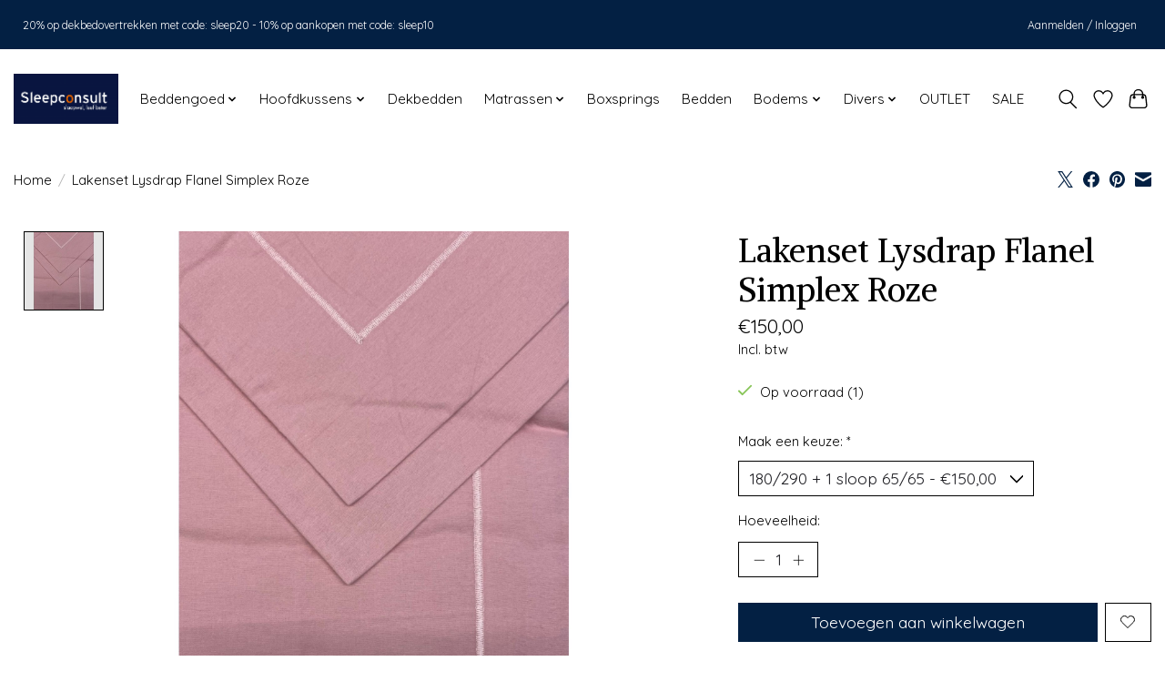

--- FILE ---
content_type: text/css; charset=UTF-8
request_url: https://cdn.webshopapp.com/shops/289076/themes/174583/assets/custom.css?2026010213485620210104192718
body_size: 966
content:
/* 20251206160803 - v2 */
.gui,
.gui-block-linklist li a {
  color: #666666;
}

.gui-page-title,
.gui a.gui-bold,
.gui-block-subtitle,
.gui-table thead tr th,
.gui ul.gui-products li .gui-products-title a,
.gui-form label,
.gui-block-title.gui-dark strong,
.gui-block-title.gui-dark strong a,
.gui-content-subtitle {
  color: #111e4e;
}

.gui-block-inner strong {
  color: #848484;
}

.gui a {
  color: #080fa2;
}

.gui-input.gui-focus,
.gui-text.gui-focus,
.gui-select.gui-focus {
  border-color: #080fa2;
  box-shadow: 0 0 2px #080fa2;
}

.gui-select.gui-focus .gui-handle {
  border-color: #080fa2;
}

.gui-block,
.gui-block-title,
.gui-buttons.gui-border,
.gui-block-inner,
.gui-image {
  border-color: #de1e1e;
}

.gui-block-title {
  color: #333333;
  background-color: #ffffff;
}

.gui-content-title {
  color: #333333;
}

.gui-form .gui-field .gui-description span {
  color: #666666;
}

.gui-block-inner {
  background-color: #f4f4f4;
}

.gui-block-option {
  border-color: #fadddd;
  background-color: #fdf3f3;
}

.gui-block-option-block {
  border-color: #fadddd;
}

.gui-block-title strong {
  color: #333333;
}

.gui-line,
.gui-cart-sum .gui-line {
  background-color: #f09999;
}

.gui ul.gui-products li {
  border-color: #f5bbbb;
}

.gui-block-subcontent,
.gui-content-subtitle {
  border-color: #f5bbbb;
}

.gui-faq,
.gui-login,
.gui-password,
.gui-register,
.gui-review,
.gui-sitemap,
.gui-block-linklist li,
.gui-table {
  border-color: #f5bbbb;
}

.gui-block-content .gui-table {
  border-color: #fadddd;
}

.gui-table thead tr th {
  border-color: #f09999;
  background-color: #fdf3f3;
}

.gui-table tbody tr td {
  border-color: #fadddd;
}

.gui a.gui-button-large,
.gui a.gui-button-small {
  border-color: #dd1d1d;
  color: #000000;
  background-color: #ffffff;
}

.gui a.gui-button-large.gui-button-action,
.gui a.gui-button-small.gui-button-action {
  border-color: #a85151;
  color: #000000;
  background-color: #ffffff;
}

.gui a.gui-button-large:active,
.gui a.gui-button-small:active {
  background-color: #cccccc;
  border-color: #b01717;
}

.gui a.gui-button-large.gui-button-action:active,
.gui a.gui-button-small.gui-button-action:active {
  background-color: #cccccc;
  border-color: #864040;
}

.gui-input,
.gui-text,
.gui-select,
.gui-number {
  border-color: #d42929;
  background-color: #ffffff;
}

.gui-select .gui-handle,
.gui-number .gui-handle {
  border-color: #d42929;
}

.gui-number .gui-handle a {
  background-color: #ffffff;
}

.gui-input input,
.gui-number input,
.gui-text textarea,
.gui-select .gui-value {
  color: #000000;
}

.gui-progressbar {
  background-color: #ffffff;
}

/* custom */
header, .navigation {
    background-color: unset;
}
header {
    border: unset;
}
.container {
    width: 100%;
    max-width: 1300px;
}
.topnav {
    background: #09163f;
}
.topnav, .topnav a {
    color: white;
}

footer {
    background: url(https://1.bp.blogspot.com/--vZUqfgp2dg/YPbeMVpafHI/AAAAAAAAJQY/Z10d5ObATbg4CsNcCN4SCoTrV4ANTDemACLcBGAsYHQ/s1200/Artboard%2B3%2B%25281%2529.png);
    background-color: #032043;
    padding-top: 50px;
    background-size: cover;
}

footer .newsletter .title {
    color: white;
}
.copyright-payment {
    background-color: #032043;
    color: white;
    margin-top: 50px;
}
.slider img {
    width: 100%;
}

:root {
  --color-primary: #032043;
}

.main-header__top-section {
  background-color: #032043;
  padding: 10px;
}
.btn--primary {
  background-color: #032043;
}
.btn--primary:hover {
  background-color: #082446bd;
}
.container {
  padding-left: 15px;
  padding-right: 15px;
}
.main-footer.border-top {
  background-color: #032043;
  background-image: url(https://1.bp.blogspot.com/--vZUqfgp2dg/YPbeMVpafHI/AAAAAAAAJQY/Z10d5ObATbg4CsNcCN4SCoTrV4ANTDemACLcBGAsYHQ/s1200/Artboard%2B3%2B%25281%2529.png);
  background-repeat: no-repeat;
  background-position: center center;
  background-attachment: scroll;
  background-size: cover;
  color: white;
}

.main-footer .border-top {
  background: #041b37;
}

@media screen and (min-width: 768px) {
  .main-header__nav {
    margin-top: 20px;
  }
}

@media screen and (max-width: 768px) {
  .main-footer__content,.main-header__mobile-content,.main-footer__colophon  {
    padding-left: 15px;
    padding-right: 15px;
  }
  .main-footer__content {
    padding-top: 0;
  }
}



--- FILE ---
content_type: text/javascript;charset=utf-8
request_url: https://www.sleepconsultshop.be/services/stats/pageview.js?product=130337709&hash=6935
body_size: -415
content:
// SEOshop 21-01-2026 21:08:10